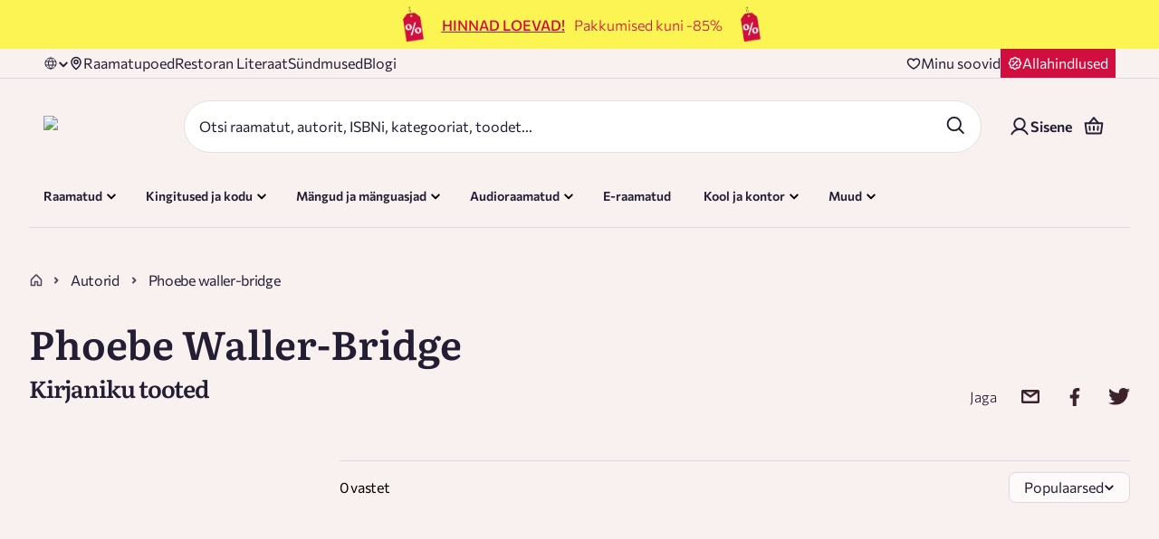

--- FILE ---
content_type: image/svg+xml
request_url: https://rahvaraamat.ee/_next/static/media/instagram-v2.c3974819.svg
body_size: 65
content:
<svg width="24" height="24" viewBox="0 0 24 24" fill="none" xmlns="http://www.w3.org/2000/svg">
<g id="Frame" clip-path="url(#clip0_175_4039)">
<path id="Vector" d="M12 15.375C13.864 15.375 15.375 13.864 15.375 12C15.375 10.136 13.864 8.625 12 8.625C10.136 8.625 8.625 10.136 8.625 12C8.625 13.864 10.136 15.375 12 15.375Z" stroke="#231E33" stroke-width="1.5" stroke-linecap="round" stroke-linejoin="round"/>
<path id="Vector_2" d="M16.5 3H7.5C5.01472 3 3 5.01472 3 7.5V16.5C3 18.9853 5.01472 21 7.5 21H16.5C18.9853 21 21 18.9853 21 16.5V7.5C21 5.01472 18.9853 3 16.5 3Z" stroke="#231E33" stroke-width="1.5" stroke-linecap="round" stroke-linejoin="round"/>
<path id="Vector_3" d="M16.875 8.625C17.7034 8.625 18.375 7.95343 18.375 7.125C18.375 6.29657 17.7034 5.625 16.875 5.625C16.0466 5.625 15.375 6.29657 15.375 7.125C15.375 7.95343 16.0466 8.625 16.875 8.625Z" fill="#231E33"/>
</g>
<defs>
<clipPath id="clip0_175_4039">
<rect width="24" height="24" fill="white"/>
</clipPath>
</defs>
</svg>


--- FILE ---
content_type: application/javascript; charset=UTF-8
request_url: https://rahvaraamat.ee/_next/static/chunks/80702-8c5f30069b375d07.js
body_size: 9186
content:
(self.webpackChunk_N_E=self.webpackChunk_N_E||[]).push([[80702],{5516:(e,t,r)=>{var n=r(5658);e.exports=function(e,t){var r=n(this,e),o=r.size;return r.set(e,t),this.size+=+(r.size!=o),this}},5658:(e,t,r)=>{var n=r(30699);e.exports=function(e,t){var r=e.__data__;return n(t)?r["string"==typeof t?"string":"hash"]:r.map}},6687:(e,t,r)=>{"use strict";Object.defineProperty(t,"__esModule",{value:!0});let n=r(35695),o=(e,t)=>{let r=t.split("; ");for(let t=0;t<r.length;t++){let n=r[t].split("=");if(n[0]===e)return n[1]}return null};t.default=(e,t)=>{let{basePath:r="",locales:a}=e;if(t||(t=document.cookie),t){let r=o(e.localeCookie||"NEXT_LOCALE",t);if(r&&a.includes(r))return r}if(e.noPrefix)return e.defaultLocale;let s=(0,n.usePathname)(),i=a.find(e=>{let t=r.replace(/\/$/,"");return s==="".concat(t,"/").concat(e)||(null==s?void 0:s.startsWith("".concat(t,"/").concat(e,"/")))});return i||(e.prefixDefault?void 0:e.defaultLocale)}},7512:e=>{var t=Function.prototype.toString;e.exports=function(e){if(null!=e){try{return t.call(e)}catch(e){}try{return e+""}catch(e){}}return""}},7771:(e,t,r)=>{e.exports=r(82500)["__core-js_shared__"]},7985:(e,t,r)=>{e.exports="object"==typeof r.g&&r.g&&r.g.Object===Object&&r.g},9813:(e,t,r)=>{var n=r(22143),o=r(48611),a=Object.prototype,s=a.hasOwnProperty,i=a.propertyIsEnumerable;e.exports=n(function(){return arguments}())?n:function(e){return o(e)&&s.call(e,"callee")&&!i.call(e,"callee")}},10537:(e,t,r)=>{var n=r(96540),o=r(31598),a=r(18686);e.exports=function(){this.size=0,this.__data__={hash:new n,map:new(a||o),string:new n}}},11370:(e,t,r)=>{"use strict";let n;r.d(t,{T:()=>a,V:()=>o});let o=e=>{n=e},a=()=>n},11670:(e,t,r)=>{var n=r(79401),o=r(9813),a=r(39608),s=r(33497),i=r(99544),l=r(35190),u=Object.prototype.hasOwnProperty;e.exports=function(e,t){var r=a(e),c=!r&&o(e),p=!r&&!c&&s(e),f=!r&&!c&&!p&&l(e),d=r||c||p||f,h=d?n(e.length,String):[],v=h.length;for(var g in e)(t||u.call(e,g))&&!(d&&("length"==g||p&&("offset"==g||"parent"==g)||f&&("buffer"==g||"byteLength"==g||"byteOffset"==g)||i(g,v)))&&h.push(g);return h}},13122:(e,t,r)=>{var n=r(40139),o=r(38985),a=r(67460),s=r(7512),i=/^\[object .+?Constructor\]$/,l=Object.prototype,u=Function.prototype.toString,c=l.hasOwnProperty,p=RegExp("^"+u.call(c).replace(/[\\^$.*+?()[\]{}|]/g,"\\$&").replace(/hasOwnProperty|(function).*?(?=\\\()| for .+?(?=\\\])/g,"$1.*?")+"$");e.exports=function(e){return!(!a(e)||o(e))&&(n(e)?p:i).test(s(e))}},13364:(e,t,r)=>{var n=r(75899),o=Object.prototype.hasOwnProperty;e.exports=function(e){var t=this.__data__;return n?void 0!==t[e]:o.call(t,e)}},13465:e=>{e.exports=function(e){return e}},15473:e=>{e.exports=function(e,t){return null==e?void 0:e[t]}},15631:e=>{e.exports=function(e){return"number"==typeof e&&e>-1&&e%1==0&&e<=0x1fffffffffffff}},16613:(e,t,r)=>{var n=r(24376),o=r(57213),a=r(39608),s=r(70771),i=1/0,l=n?n.prototype:void 0,u=l?l.toString:void 0;e.exports=function e(t){if("string"==typeof t)return t;if(a(t))return o(t,e)+"";if(s(t))return u?u.call(t):"";var r=t+"";return"0"==r&&1/t==-i?"-0":r}},17489:(e,t,r)=>{var n=r(91113);e.exports=function(e){var t=n(e,function(e){return 500===r.size&&r.clear(),e}),r=t.cache;return t}},18489:(e,t,r)=>{var n=r(96294),o=r(72043),a=Object.prototype.hasOwnProperty;e.exports=function(e){if(!n(e))return o(e);var t=[];for(var r in Object(e))a.call(e,r)&&"constructor"!=r&&t.push(r);return t}},18686:(e,t,r)=>{e.exports=r(83711)(r(82500),"Map")},20570:(e,t,r)=>{var n=r(24376),o=Object.prototype,a=o.hasOwnProperty,s=o.toString,i=n?n.toStringTag:void 0;e.exports=function(e){var t=a.call(e,i),r=e[i];try{e[i]=void 0;var n=!0}catch(e){}var o=s.call(e);return n&&(t?e[i]=r:delete e[i]),o}},20963:(e,t,r)=>{var n=r(65646),o=r(38649),a=r(35095);e.exports=function(e){return n(e,a,o)}},20988:(e,t,r)=>{var n=r(75899);e.exports=function(e,t){var r=this.__data__;return this.size+=+!this.has(e),r[e]=n&&void 0===t?"__lodash_hash_undefined__":t,this}},21790:(e,t,r)=>{var n=r(54360);e.exports=function(e,t){var r=this.__data__,o=n(r,e);return o<0?(++this.size,r.push([e,t])):r[o][1]=t,this}},22143:(e,t,r)=>{var n=r(98233),o=r(48611);e.exports=function(e){return o(e)&&"[object Arguments]"==n(e)}},22471:(e,t,r)=>{var n=r(40139),o=r(15631);e.exports=function(e){return null!=e&&o(e.length)&&!n(e)}},24376:(e,t,r)=>{e.exports=r(82500).Symbol},26151:e=>{e.exports=function(e){var t=this.has(e)&&delete this.__data__[e];return this.size-=!!t,t}},29300:(e,t)=>{var r;!function(){"use strict";var n={}.hasOwnProperty;function o(){for(var e="",t=0;t<arguments.length;t++){var r=arguments[t];r&&(e=a(e,function(e){if("string"==typeof e||"number"==typeof e)return e;if("object"!=typeof e)return"";if(Array.isArray(e))return o.apply(null,e);if(e.toString!==Object.prototype.toString&&!e.toString.toString().includes("[native code]"))return e.toString();var t="";for(var r in e)n.call(e,r)&&e[r]&&(t=a(t,r));return t}(r)))}return e}function a(e,t){return t?e?e+" "+t:e+t:e}e.exports?(o.default=o,e.exports=o):void 0===(r=(function(){return o}).apply(t,[]))||(e.exports=r)}()},30152:(e,t,r)=>{var n=r(31598),o=r(18686),a=r(88748);e.exports=function(e,t){var r=this.__data__;if(r instanceof n){var s=r.__data__;if(!o||s.length<199)return s.push([e,t]),this.size=++r.size,this;r=this.__data__=new a(s)}return r.set(e,t),this.size=r.size,this}},30699:e=>{e.exports=function(e){var t=typeof e;return"string"==t||"number"==t||"symbol"==t||"boolean"==t?"__proto__"!==e:null===e}},31545:(e,t,r)=>{var n=r(75899);e.exports=function(){this.__data__=n?n(null):{},this.size=0}},31598:(e,t,r)=>{var n=r(31887),o=r(90929),a=r(45170),s=r(61830),i=r(21790);function l(e){var t=-1,r=null==e?0:e.length;for(this.clear();++t<r;){var n=e[t];this.set(n[0],n[1])}}l.prototype.clear=n,l.prototype.delete=o,l.prototype.get=a,l.prototype.has=s,l.prototype.set=i,e.exports=l},31887:e=>{e.exports=function(){this.__data__=[],this.size=0}},33332:e=>{e.exports=function(e){return function(t){return e(t)}}},33497:(e,t,r)=>{e=r.nmd(e);var n=r(82500),o=r(44158),a=t&&!t.nodeType&&t,s=a&&e&&!e.nodeType&&e,i=s&&s.exports===a?n.Buffer:void 0,l=i?i.isBuffer:void 0;e.exports=l||o},34711:(e,t,r)=>{var n=r(73800),o=r(94356);e.exports=function(e,t){t=n(t,e);for(var r=0,a=t.length;null!=e&&r<a;)e=e[o(t[r++])];return r&&r==a?e:void 0}},35095:(e,t,r)=>{var n=r(11670),o=r(18489),a=r(22471);e.exports=function(e){return a(e)?n(e):o(e)}},35190:(e,t,r)=>{var n=r(89316),o=r(33332),a=r(49840),s=a&&a.isTypedArray;e.exports=s?o(s):n},35695:(e,t,r)=>{"use strict";r.r(t);var n=r(18999),o={};for(let e in n)"default"!==e&&(o[e]=()=>n[e]);r.d(t,o)},37835:(e,t,r)=>{var n=r(17489),o=/[^.[\]]+|\[(?:(-?\d+(?:\.\d+)?)|(["'])((?:(?!\2)[^\\]|\\.)*?)\2)\]|(?=(?:\.|\[\])(?:\.|\[\]|$))/g,a=/\\(\\)?/g;e.exports=n(function(e){var t=[];return 46===e.charCodeAt(0)&&t.push(""),e.replace(o,function(e,r,n,o){t.push(n?o.replace(a,"$1"):r||e)}),t})},38008:(e,t,r)=>{e.exports=r(83711)(r(82500),"Set")},38649:(e,t,r)=>{var n=r(38675),o=r(43720),a=Object.prototype.propertyIsEnumerable,s=Object.getOwnPropertySymbols;e.exports=s?function(e){return null==e?[]:n(s(e=Object(e)),function(t){return a.call(e,t)})}:o},38675:e=>{e.exports=function(e,t){for(var r=-1,n=null==e?0:e.length,o=0,a=[];++r<n;){var s=e[r];t(s,r,e)&&(a[o++]=s)}return a}},38985:(e,t,r)=>{var n=r(7771),o=function(){var e=/[^.]+$/.exec(n&&n.keys&&n.keys.IE_PROTO||"");return e?"Symbol(src)_1."+e:""}();e.exports=function(e){return!!o&&o in e}},39608:e=>{e.exports=Array.isArray},40139:(e,t,r)=>{var n=r(98233),o=r(67460);e.exports=function(e){if(!o(e))return!1;var t=n(e);return"[object Function]"==t||"[object GeneratorFunction]"==t||"[object AsyncFunction]"==t||"[object Proxy]"==t}},40382:(e,t,r)=>{e.exports=r(83711)(r(82500),"WeakMap")},43720:e=>{e.exports=function(){return[]}},44075:function(e,t,r){"use strict";var n=this&&this.__importDefault||function(e){return e&&e.__esModule?e:{default:e}};Object.defineProperty(t,"__esModule",{value:!0}),t.useCurrentLocale=void 0,t.useCurrentLocale=n(r(6687)).default},44101:(e,t,r)=>{e.exports=r(83711)(r(82500),"DataView")},44158:e=>{e.exports=function(){return!1}},45170:(e,t,r)=>{var n=r(54360);e.exports=function(e){var t=this.__data__,r=n(t,e);return r<0?void 0:t[r][1]}},47995:e=>{e.exports=function(e){var t=this.__data__,r=t.delete(e);return this.size=t.size,r}},48611:e=>{e.exports=function(e){return null!=e&&"object"==typeof e}},49840:(e,t,r)=>{e=r.nmd(e);var n=r(7985),o=t&&!t.nodeType&&t,a=o&&e&&!e.nodeType&&e,s=a&&a.exports===o&&n.process,i=function(){try{var e=a&&a.require&&a.require("util").types;if(e)return e;return s&&s.binding&&s.binding("util")}catch(e){}}();e.exports=i},53696:(e,t,r)=>{var n=r(75899),o=Object.prototype.hasOwnProperty;e.exports=function(e){var t=this.__data__;if(n){var r=t[e];return"__lodash_hash_undefined__"===r?void 0:r}return o.call(t,e)?t[e]:void 0}},54360:(e,t,r)=>{var n=r(58817);e.exports=function(e,t){for(var r=e.length;r--;)if(n(e[r][0],t))return r;return -1}},57213:e=>{e.exports=function(e,t){for(var r=-1,n=null==e?0:e.length,o=Array(n);++r<n;)o[r]=t(e[r],r,e);return o}},58096:e=>{e.exports=function(e){return this.__data__.has(e)}},58817:e=>{e.exports=function(e,t){return e===t||e!=e&&t!=t}},61046:(e,t,r)=>{"use strict";function n(){if(console&&console.warn){for(var e=arguments.length,t=Array(e),r=0;r<e;r++)t[r]=arguments[r];p(t[0])&&(t[0]=`react-i18next:: ${t[0]}`),console.warn(...t)}}r.d(t,{GA:()=>l,Gv:()=>f,Kg:()=>p,NM:()=>c,R8:()=>n,dM:()=>i,mc:()=>a});let o={};function a(){for(var e=arguments.length,t=Array(e),r=0;r<e;r++)t[r]=arguments[r];p(t[0])&&o[t[0]]||(p(t[0])&&(o[t[0]]=new Date),n(...t))}let s=(e,t)=>()=>{if(e.isInitialized)t();else{let r=()=>{setTimeout(()=>{e.off("initialized",r)},0),t()};e.on("initialized",r)}},i=(e,t,r)=>{e.loadNamespaces(t,s(e,r))},l=(e,t,r,n)=>{p(r)&&(r=[r]),r.forEach(t=>{0>e.options.ns.indexOf(t)&&e.options.ns.push(t)}),e.loadLanguages(t,s(e,n))},u=function(e,t){let r=arguments.length>2&&void 0!==arguments[2]?arguments[2]:{},n=t.languages[0],o=!!t.options&&t.options.fallbackLng,a=t.languages[t.languages.length-1];if("cimode"===n.toLowerCase())return!0;let s=(e,r)=>{let n=t.services.backendConnector.state[`${e}|${r}`];return -1===n||2===n};return(!(r.bindI18n&&r.bindI18n.indexOf("languageChanging")>-1)||!t.services.backendConnector.backend||!t.isLanguageChangingTo||!!s(t.isLanguageChangingTo,e))&&!!(t.hasResourceBundle(n,e)||!t.services.backendConnector.backend||t.options.resources&&!t.options.partialBundledLanguages||s(n,e)&&(!o||s(a,e)))},c=function(e,t){let r=arguments.length>2&&void 0!==arguments[2]?arguments[2]:{};return t.languages&&t.languages.length?void 0===t.options.ignoreJSONStructure?u(e,t,r):t.hasLoadedNamespace(e,{lng:r.lng,precheck:(t,n)=>{if(r.bindI18n&&r.bindI18n.indexOf("languageChanging")>-1&&t.services.backendConnector.backend&&t.isLanguageChangingTo&&!n(t.isLanguageChangingTo,e))return!1}}):(a("i18n.languages were undefined or empty",t.languages),!0)},p=e=>"string"==typeof e,f=e=>"object"==typeof e&&null!==e},61830:(e,t,r)=>{var n=r(54360);e.exports=function(e){return n(this.__data__,e)>-1}},64023:(e,t,r)=>{"use strict";r.d(t,{xC:()=>d,TO:()=>a.T,Bd:()=>f});var n=r(12115);r(99947);var o=r(76937),a=r(11370);r(91653);let s=(0,n.createContext)();class i{constructor(){this.usedNamespaces={}}addUsedNamespaces(e){e.forEach(e=>{this.usedNamespaces[e]||(this.usedNamespaces[e]=!0)})}getUsedNamespaces=()=>Object.keys(this.usedNamespaces)}var l=r(61046);let u=(e,t)=>{let r=(0,n.useRef)();return(0,n.useEffect)(()=>{r.current=t?r.current:e},[e,t]),r.current},c=(e,t,r,n)=>e.getFixedT(t,r,n),p=(e,t,r,o)=>(0,n.useCallback)(c(e,t,r,o),[e,t,r,o]),f=function(e){let t=arguments.length>1&&void 0!==arguments[1]?arguments[1]:{},{i18n:r}=t,{i18n:f,defaultNS:d}=(0,n.useContext)(s)||{},h=r||f||(0,a.T)();if(h&&!h.reportNamespaces&&(h.reportNamespaces=new i),!h){(0,l.mc)("You will need to pass in an i18next instance by using initReactI18next");let e=(e,t)=>(0,l.Kg)(t)?t:(0,l.Gv)(t)&&(0,l.Kg)(t.defaultValue)?t.defaultValue:Array.isArray(e)?e[e.length-1]:e,t=[e,{},!1];return t.t=e,t.i18n={},t.ready=!1,t}h.options.react&&void 0!==h.options.react.wait&&(0,l.mc)("It seems you are still using the old wait option, you may migrate to the new useSuspense behaviour.");let v={...(0,o.r)(),...h.options.react,...t},{useSuspense:g,keyPrefix:y}=v,b=e||d||h.options&&h.options.defaultNS;b=(0,l.Kg)(b)?[b]:b||["translation"],h.reportNamespaces.addUsedNamespaces&&h.reportNamespaces.addUsedNamespaces(b);let m=(h.isInitialized||h.initializedStoreOnce)&&b.every(e=>(0,l.NM)(e,h,v)),x=p(h,t.lng||null,"fallback"===v.nsMode?b:b[0],y),_=()=>x,j=()=>c(h,t.lng||null,"fallback"===v.nsMode?b:b[0],y),[O,w]=(0,n.useState)(_),E=b.join();t.lng&&(E=`${t.lng}${E}`);let $=u(E),k=(0,n.useRef)(!0);(0,n.useEffect)(()=>{let{bindI18n:e,bindI18nStore:r}=v;k.current=!0,m||g||(t.lng?(0,l.GA)(h,t.lng,b,()=>{k.current&&w(j)}):(0,l.dM)(h,b,()=>{k.current&&w(j)})),m&&$&&$!==E&&k.current&&w(j);let n=()=>{k.current&&w(j)};return e&&h&&h.on(e,n),r&&h&&h.store.on(r,n),()=>{k.current=!1,e&&h&&e.split(" ").forEach(e=>h.off(e,n)),r&&h&&r.split(" ").forEach(e=>h.store.off(e,n))}},[h,E]),(0,n.useEffect)(()=>{k.current&&m&&w(_)},[h,y,m]);let A=[O,h,m];if(A.t=O,A.i18n=h,A.ready=m,m||!m&&!g)return A;throw new Promise(e=>{t.lng?(0,l.GA)(h,t.lng,b,()=>e()):(0,l.dM)(h,b,()=>e())})};function d(e){let{i18n:t,defaultNS:r,children:o}=e,a=(0,n.useMemo)(()=>({i18n:t,defaultNS:r}),[t,r]);return(0,n.createElement)(s.Provider,{value:a},o)}},64439:e=>{var t=Object.prototype.toString;e.exports=function(e){return t.call(e)}},65646:(e,t,r)=>{var n=r(91569),o=r(39608);e.exports=function(e,t,r){var a=t(e);return o(e)?a:n(a,r(e))}},65796:e=>{e.exports=function(e){return this.__data__.get(e)}},66373:(e,t,r)=>{e.exports=r(83711)(r(82500),"Promise")},67460:e=>{e.exports=function(e){var t=typeof e;return null!=e&&("object"==t||"function"==t)}},67472:(e,t,r)=>{var n=r(31598),o=r(90453),a=r(47995),s=r(65796),i=r(58096),l=r(30152);function u(e){var t=this.__data__=new n(e);this.size=t.size}u.prototype.clear=o,u.prototype.delete=a,u.prototype.get=s,u.prototype.has=i,u.prototype.set=l,e.exports=u},70762:e=>{e.exports={area:!0,base:!0,br:!0,col:!0,embed:!0,hr:!0,img:!0,input:!0,link:!0,meta:!0,param:!0,source:!0,track:!0,wbr:!0}},70771:(e,t,r)=>{var n=r(98233),o=r(48611);e.exports=function(e){return"symbol"==typeof e||o(e)&&"[object Symbol]"==n(e)}},70966:e=>{e.exports=function(e,t){return function(r){return e(t(r))}}},72043:(e,t,r)=>{e.exports=r(70966)(Object.keys,Object)},73800:(e,t,r)=>{var n=r(39608),o=r(79595),a=r(37835),s=r(85855);e.exports=function(e,t){return n(e)?e:o(e,t)?[e]:a(s(e))}},73956:(e,t,r)=>{var n=r(5658);e.exports=function(e){return n(this,e).has(e)}},74544:(e,t,r)=>{var n=r(5658);e.exports=function(e){return n(this,e).get(e)}},75899:(e,t,r)=>{e.exports=r(83711)(Object,"create")},76937:(e,t,r)=>{"use strict";r.d(t,{r:()=>l,P:()=>i});let n=/&(?:amp|#38|lt|#60|gt|#62|apos|#39|quot|#34|nbsp|#160|copy|#169|reg|#174|hellip|#8230|#x2F|#47);/g,o={"&amp;":"&","&#38;":"&","&lt;":"<","&#60;":"<","&gt;":">","&#62;":">","&apos;":"'","&#39;":"'","&quot;":'"',"&#34;":'"',"&nbsp;":" ","&#160;":" ","&copy;":"\xa9","&#169;":"\xa9","&reg;":"\xae","&#174;":"\xae","&hellip;":"…","&#8230;":"…","&#x2F;":"/","&#47;":"/"},a=e=>o[e],s={bindI18n:"languageChanged",bindI18nStore:"",transEmptyNodeValue:"",transSupportBasicHtmlNodes:!0,transWrapTextNodes:"",transKeepBasicHtmlNodesFor:["br","strong","i","p"],useSuspense:!0,unescape:e=>e.replace(n,a)},i=function(){let e=arguments.length>0&&void 0!==arguments[0]?arguments[0]:{};s={...s,...e}},l=()=>s},76957:(e,t,r)=>{e.exports=r(82500).Uint8Array},79401:e=>{e.exports=function(e,t){for(var r=-1,n=Array(e);++r<e;)n[r]=t(r);return n}},79595:(e,t,r)=>{var n=r(39608),o=r(70771),a=/\.|\[(?:[^[\]]*|(["'])(?:(?!\1)[^\\]|\\.)*?\1)\]/,s=/^\w*$/;e.exports=function(e,t){if(n(e))return!1;var r=typeof e;return!!("number"==r||"symbol"==r||"boolean"==r||null==e||o(e))||s.test(e)||!a.test(e)||null!=t&&e in Object(t)}},81453:(e,t,r)=>{"use strict";var n=r(44075);r.o(n,"useCurrentLocale")&&r.d(t,{useCurrentLocale:function(){return n.useCurrentLocale}})},82500:(e,t,r)=>{var n=r(7985),o="object"==typeof self&&self&&self.Object===Object&&self;e.exports=n||o||Function("return this")()},83711:(e,t,r)=>{var n=r(13122),o=r(15473);e.exports=function(e,t){var r=o(e,t);return n(r)?r:void 0}},85855:(e,t,r)=>{var n=r(16613);e.exports=function(e){return null==e?"":n(e)}},88748:(e,t,r)=>{var n=r(10537),o=r(94999),a=r(74544),s=r(73956),i=r(5516);function l(e){var t=-1,r=null==e?0:e.length;for(this.clear();++t<r;){var n=e[t];this.set(n[0],n[1])}}l.prototype.clear=n,l.prototype.delete=o,l.prototype.get=a,l.prototype.has=s,l.prototype.set=i,e.exports=l},89316:(e,t,r)=>{var n=r(98233),o=r(15631),a=r(48611),s={};s["[object Float32Array]"]=s["[object Float64Array]"]=s["[object Int8Array]"]=s["[object Int16Array]"]=s["[object Int32Array]"]=s["[object Uint8Array]"]=s["[object Uint8ClampedArray]"]=s["[object Uint16Array]"]=s["[object Uint32Array]"]=!0,s["[object Arguments]"]=s["[object Array]"]=s["[object ArrayBuffer]"]=s["[object Boolean]"]=s["[object DataView]"]=s["[object Date]"]=s["[object Error]"]=s["[object Function]"]=s["[object Map]"]=s["[object Number]"]=s["[object Object]"]=s["[object RegExp]"]=s["[object Set]"]=s["[object String]"]=s["[object WeakMap]"]=!1,e.exports=function(e){return a(e)&&o(e.length)&&!!s[n(e)]}},90453:(e,t,r)=>{var n=r(31598);e.exports=function(){this.__data__=new n,this.size=0}},90929:(e,t,r)=>{var n=r(54360),o=Array.prototype.splice;e.exports=function(e){var t=this.__data__,r=n(t,e);return!(r<0)&&(r==t.length-1?t.pop():o.call(t,r,1),--this.size,!0)}},91113:(e,t,r)=>{var n=r(88748);function o(e,t){if("function"!=typeof e||null!=t&&"function"!=typeof t)throw TypeError("Expected a function");var r=function(){var n=arguments,o=t?t.apply(this,n):n[0],a=r.cache;if(a.has(o))return a.get(o);var s=e.apply(this,n);return r.cache=a.set(o,s)||a,s};return r.cache=new(o.Cache||n),r}o.Cache=n,e.exports=o},91569:e=>{e.exports=function(e,t){for(var r=-1,n=t.length,o=e.length;++r<n;)e[o+r]=t[r];return e}},91653:(e,t,r)=>{"use strict";r.d(t,{r:()=>a});var n=r(76937),o=r(11370);let a={type:"3rdParty",init(e){(0,n.P)(e.options.react),(0,o.V)(e)}}},94356:(e,t,r)=>{var n=r(70771),o=1/0;e.exports=function(e){if("string"==typeof e||n(e))return e;var t=e+"";return"0"==t&&1/e==-o?"-0":t}},94380:(e,t,r)=>{var n=r(44101),o=r(18686),a=r(66373),s=r(38008),i=r(40382),l=r(98233),u=r(7512),c="[object Map]",p="[object Promise]",f="[object Set]",d="[object WeakMap]",h="[object DataView]",v=u(n),g=u(o),y=u(a),b=u(s),m=u(i),x=l;(n&&x(new n(new ArrayBuffer(1)))!=h||o&&x(new o)!=c||a&&x(a.resolve())!=p||s&&x(new s)!=f||i&&x(new i)!=d)&&(x=function(e){var t=l(e),r="[object Object]"==t?e.constructor:void 0,n=r?u(r):"";if(n)switch(n){case v:return h;case g:return c;case y:return p;case b:return f;case m:return d}return t}),e.exports=x},94999:(e,t,r)=>{var n=r(5658);e.exports=function(e){var t=n(this,e).delete(e);return this.size-=!!t,t}},96294:e=>{var t=Object.prototype;e.exports=function(e){var r=e&&e.constructor;return e===("function"==typeof r&&r.prototype||t)}},96540:(e,t,r)=>{var n=r(31545),o=r(26151),a=r(53696),s=r(13364),i=r(20988);function l(e){var t=-1,r=null==e?0:e.length;for(this.clear();++t<r;){var n=e[t];this.set(n[0],n[1])}}l.prototype.clear=n,l.prototype.delete=o,l.prototype.get=a,l.prototype.has=s,l.prototype.set=i,e.exports=l},98233:(e,t,r)=>{var n=r(24376),o=r(20570),a=r(64439),s=n?n.toStringTag:void 0;e.exports=function(e){return null==e?void 0===e?"[object Undefined]":"[object Null]":s&&s in Object(e)?o(e):a(e)}},99544:e=>{var t=/^(?:0|[1-9]\d*)$/;e.exports=function(e,r){var n=typeof e;return!!(r=null==r?0x1fffffffffffff:r)&&("number"==n||"symbol"!=n&&t.test(e))&&e>-1&&e%1==0&&e<r}},99947:(e,t,r)=>{"use strict";r.d(t,{x:()=>j});var n=r(12115),o=r(70762),a=r.n(o),s=/\s([^'"/\s><]+?)[\s/>]|([^\s=]+)=\s?(".*?"|'.*?')/g;function i(e){var t={type:"tag",name:"",voidElement:!1,attrs:{},children:[]},r=e.match(/<\/?([^\s]+?)[/\s>]/);if(r&&(t.name=r[1],(a()[r[1]]||"/"===e.charAt(e.length-2))&&(t.voidElement=!0),t.name.startsWith("!--"))){var n=e.indexOf("--\x3e");return{type:"comment",comment:-1!==n?e.slice(4,n):""}}for(var o=new RegExp(s),i=null;null!==(i=o.exec(e));)if(i[0].trim())if(i[1]){var l=i[1].trim(),u=[l,""];l.indexOf("=")>-1&&(u=l.split("=")),t.attrs[u[0]]=u[1],o.lastIndex--}else i[2]&&(t.attrs[i[2]]=i[3].trim().substring(1,i[3].length-1));return t}var l=/<[a-zA-Z0-9\-\!\/](?:"[^"]*"|'[^']*'|[^'">])*>/g,u=/^\s*$/,c=Object.create(null);let p={parse:function(e,t){t||(t={}),t.components||(t.components=c);var r,n=[],o=[],a=-1,s=!1;if(0!==e.indexOf("<")){var p=e.indexOf("<");n.push({type:"text",content:-1===p?e:e.substring(0,p)})}return e.replace(l,function(l,c){if(s){if(l!=="</"+r.name+">")return;s=!1}var p,f="/"!==l.charAt(1),d=l.startsWith("\x3c!--"),h=c+l.length,v=e.charAt(h);if(d){var g=i(l);return a<0?n.push(g):(p=o[a]).children.push(g),n}if(f&&(a++,"tag"===(r=i(l)).type&&t.components[r.name]&&(r.type="component",s=!0),r.voidElement||s||!v||"<"===v||r.children.push({type:"text",content:e.slice(h,e.indexOf("<",h))}),0===a&&n.push(r),(p=o[a-1])&&p.children.push(r),o[a]=r),(!f||r.voidElement)&&(a>-1&&(r.voidElement||r.name===l.slice(2,-1))&&(r=-1==--a?n:o[a]),!s&&"<"!==v&&v)){p=-1===a?n:o[a].children;var y=e.indexOf("<",h),b=e.slice(h,-1===y?void 0:y);u.test(b)&&(b=" "),(y>-1&&a+p.length>=0||" "!==b)&&p.push({type:"text",content:b})}}),n}};var f=r(61046),d=r(76937),h=r(11370);let v=(e,t)=>{if(!e)return!1;let r=e.props?e.props.children:e.children;return t?r.length>0:!!r},g=e=>{if(!e)return[];let t=e.props?e.props.children:e.children;return e.props&&e.props.i18nIsDynamicList?b(t):t},y=e=>Array.isArray(e)&&e.every(n.isValidElement),b=e=>Array.isArray(e)?e:[e],m=(e,t)=>{let r={...t};return r.props=Object.assign(e.props,t.props),r},x=(e,t)=>{if(!e)return"";let r="",o=b(e),a=t.transSupportBasicHtmlNodes&&t.transKeepBasicHtmlNodesFor?t.transKeepBasicHtmlNodesFor:[];return o.forEach((e,o)=>{if((0,f.Kg)(e))r+=`${e}`;else if((0,n.isValidElement)(e)){let{props:n,type:s}=e,i=Object.keys(n).length,l=a.indexOf(s)>-1,u=n.children;if(u||!l||i)if(!u&&(!l||i)||n.i18nIsDynamicList)r+=`<${o}></${o}>`;else if(l&&1===i&&(0,f.Kg)(u))r+=`<${s}>${u}</${s}>`;else{let e=x(u,t);r+=`<${o}>${e}</${o}>`}else r+=`<${s}/>`}else if(null===e)(0,f.R8)("Trans: the passed in value is invalid - seems you passed in a null child.");else if((0,f.Gv)(e)){let{format:t,...n}=e,o=Object.keys(n);if(1===o.length){let e=t?`${o[0]}, ${t}`:o[0];r+=`{{${e}}}`}else(0,f.R8)("react-i18next: the passed in object contained more than one variable - the object should look like {{ value, format }} where format is optional.",e)}else(0,f.R8)("Trans: the passed in value is invalid - seems you passed in a variable like {number} - please pass in variables for interpolation as full objects like {{number}}.",e)}),r},_=(e,t,r,o,a,s)=>{if(""===t)return[];let i=o.transKeepBasicHtmlNodesFor||[],l=t&&new RegExp(i.map(e=>`<${e}`).join("|")).test(t);if(!e&&!l&&!s)return[t];let u={},c=e=>{b(e).forEach(e=>{(0,f.Kg)(e)||(v(e)?c(g(e)):(0,f.Gv)(e)&&!(0,n.isValidElement)(e)&&Object.assign(u,e))})};c(e);let d=p.parse(`<0>${t}</0>`),h={...u,...a},x=(e,t,r)=>{let n=g(e),o=j(n,t.children,r);return y(n)&&0===o.length||e.props&&e.props.i18nIsDynamicList?n:o},_=(e,t,r,o,a)=>{e.dummy?(e.children=t,r.push((0,n.cloneElement)(e,{key:o},a?void 0:t))):r.push(...n.Children.map([e],e=>{let r={...e.props};return delete r.i18nIsDynamicList,(0,n.createElement)(e.type,{...r,key:o,ref:e.ref},a?null:t)}))},j=(t,a,u)=>{let c=b(t);return b(a).reduce((t,a,p)=>{let d=a.children&&a.children[0]&&a.children[0].content&&r.services.interpolator.interpolate(a.children[0].content,h,r.language);if("tag"===a.type){let s=c[parseInt(a.name,10)];1!==u.length||s||(s=u[0][a.name]),s||(s={});let g=0!==Object.keys(a.attrs).length?m({props:a.attrs},s):s,y=(0,n.isValidElement)(g),b=y&&v(a,!0)&&!a.voidElement,O=l&&(0,f.Gv)(g)&&g.dummy&&!y,w=(0,f.Gv)(e)&&Object.hasOwnProperty.call(e,a.name);if((0,f.Kg)(g)){let e=r.services.interpolator.interpolate(g,h,r.language);t.push(e)}else if(v(g)||b){let e=x(g,a,u);_(g,e,t,p)}else if(O)_(g,j(c,a.children,u),t,p);else if(Number.isNaN(parseFloat(a.name)))if(w){let e=x(g,a,u);_(g,e,t,p,a.voidElement)}else if(o.transSupportBasicHtmlNodes&&i.indexOf(a.name)>-1)if(a.voidElement)t.push((0,n.createElement)(a.name,{key:`${a.name}-${p}`}));else{let e=j(c,a.children,u);t.push((0,n.createElement)(a.name,{key:`${a.name}-${p}`},e))}else if(a.voidElement)t.push(`<${a.name} />`);else{let e=j(c,a.children,u);t.push(`<${a.name}>${e}</${a.name}>`)}else if((0,f.Gv)(g)&&!y){let e=a.children[0]?d:null;e&&t.push(e)}else _(g,d,t,p,1!==a.children.length||!d)}else if("text"===a.type){let e=o.transWrapTextNodes,i=s?o.unescape(r.services.interpolator.interpolate(a.content,h,r.language)):r.services.interpolator.interpolate(a.content,h,r.language);e?t.push((0,n.createElement)(e,{key:`${a.name}-${p}`},i)):t.push(i)}return t},[])};return g(j([{dummy:!0,children:e||[]}],d,b(e||[]))[0])};function j(e){let{children:t,count:r,parent:o,i18nKey:a,context:s,tOptions:i={},values:l,defaults:u,components:c,ns:p,i18n:v,t:g,shouldUnescape:y,...b}=e,m=v||(0,h.T)();if(!m)return(0,f.mc)("You will need to pass in an i18next instance by using i18nextReactModule"),t;let j=g||m.t.bind(m)||(e=>e),O={...(0,d.r)(),...m.options&&m.options.react},w=p||j.ns||m.options&&m.options.defaultNS;w=(0,f.Kg)(w)?[w]:w||["translation"];let E=x(t,O),$=u||E||O.transEmptyNodeValue||a,{hashTransKey:k}=O,A=a||(k?k(E||$):E||$);m.options&&m.options.interpolation&&m.options.interpolation.defaultVariables&&(l=l&&Object.keys(l).length>0?{...l,...m.options.interpolation.defaultVariables}:{...m.options.interpolation.defaultVariables});let N=l||void 0!==r||!t?i.interpolation:{interpolation:{...i.interpolation,prefix:"#$?",suffix:"?$#"}},S={...i,context:s||i.context,count:r,...l,...N,defaultValue:$,ns:w},C=A?j(A,S):$;c&&Object.keys(c).forEach(e=>{let t=c[e];"function"==typeof t.type||!t.props||!t.props.children||0>C.indexOf(`${e}/>`)&&0>C.indexOf(`${e} />`)||(c[e]=(0,n.createElement)(function(){return(0,n.createElement)(n.Fragment,null,t)}))});let z=_(c||t,C,m,O,S,y),T=void 0!==o?o:O.defaultTransParent;return T?(0,n.createElement)(T,b,z):z}}}]);

--- FILE ---
content_type: application/javascript; charset=UTF-8
request_url: https://rahvaraamat.ee/_next/static/chunks/71154-bc9770f46c706612.js
body_size: 3298
content:
(self.webpackChunk_N_E=self.webpackChunk_N_E||[]).push([[71154],{10255:(e,t,r)=>{"use strict";function n(e){let{moduleIds:t}=e;return null}Object.defineProperty(t,"__esModule",{value:!0}),Object.defineProperty(t,"PreloadChunks",{enumerable:!0,get:function(){return n}}),r(95155),r(47650),r(85744),r(20589)},17828:(e,t,r)=>{"use strict";Object.defineProperty(t,"__esModule",{value:!0}),Object.defineProperty(t,"workAsyncStorageInstance",{enumerable:!0,get:function(){return n}});let n=(0,r(64054).createAsyncLocalStorage)()},36645:(e,t,r)=>{"use strict";Object.defineProperty(t,"__esModule",{value:!0}),Object.defineProperty(t,"default",{enumerable:!0,get:function(){return o}});let n=r(88229)._(r(67357));function o(e,t){var r;let o={};"function"==typeof e&&(o.loader=e);let l={...o,...t};return(0,n.default)({...l,modules:null==(r=l.loadableGenerated)?void 0:r.modules})}("function"==typeof t.default||"object"==typeof t.default&&null!==t.default)&&void 0===t.default.__esModule&&(Object.defineProperty(t.default,"__esModule",{value:!0}),Object.assign(t.default,t),e.exports=t.default)},41173:(e,t,r)=>{"use strict";r.d(t,{default:()=>o.a});var n=r(69243),o=r.n(n)},42714:(e,t)=>{"use strict";Object.defineProperty(t,"__esModule",{value:!0}),Object.defineProperty(t,"setAttributesFromProps",{enumerable:!0,get:function(){return l}});let r={acceptCharset:"accept-charset",className:"class",htmlFor:"for",httpEquiv:"http-equiv",noModule:"noModule"},n=["onLoad","onReady","dangerouslySetInnerHTML","children","onError","strategy","stylesheets"];function o(e){return["async","defer","noModule"].includes(e)}function l(e,t){for(let[l,a]of Object.entries(t)){if(!t.hasOwnProperty(l)||n.includes(l)||void 0===a)continue;let i=r[l]||l.toLowerCase();"SCRIPT"===e.tagName&&o(i)?e[i]=!!a:e.setAttribute(i,String(a)),(!1===a||"SCRIPT"===e.tagName&&o(i)&&(!a||"false"===a))&&(e.setAttribute(i,""),e.removeAttribute(i))}}("function"==typeof t.default||"object"==typeof t.default&&null!==t.default)&&void 0===t.default.__esModule&&(Object.defineProperty(t.default,"__esModule",{value:!0}),Object.assign(t.default,t),e.exports=t.default)},55028:(e,t,r)=>{"use strict";r.d(t,{default:()=>o.a});var n=r(36645),o=r.n(n)},62146:(e,t,r)=>{"use strict";function n(e){let{reason:t,children:r}=e;return r}Object.defineProperty(t,"__esModule",{value:!0}),Object.defineProperty(t,"BailoutToCSR",{enumerable:!0,get:function(){return n}}),r(45262)},64054:(e,t)=>{"use strict";Object.defineProperty(t,"__esModule",{value:!0}),!function(e,t){for(var r in t)Object.defineProperty(e,r,{enumerable:!0,get:t[r]})}(t,{bindSnapshot:function(){return a},createAsyncLocalStorage:function(){return l},createSnapshot:function(){return i}});let r=Object.defineProperty(Error("Invariant: AsyncLocalStorage accessed in runtime where it is not available"),"__NEXT_ERROR_CODE",{value:"E504",enumerable:!1,configurable:!0});class n{disable(){throw r}getStore(){}run(){throw r}exit(){throw r}enterWith(){throw r}static bind(e){return e}}let o="undefined"!=typeof globalThis&&globalThis.AsyncLocalStorage;function l(){return o?new o:new n}function a(e){return o?o.bind(e):n.bind(e)}function i(){return o?o.snapshot():function(e,...t){return e(...t)}}},67357:(e,t,r)=>{"use strict";Object.defineProperty(t,"__esModule",{value:!0}),Object.defineProperty(t,"default",{enumerable:!0,get:function(){return u}});let n=r(95155),o=r(12115),l=r(62146);function a(e){return{default:e&&"default"in e?e.default:e}}r(10255);let i={loader:()=>Promise.resolve(a(()=>null)),loading:null,ssr:!0},u=function(e){let t={...i,...e},r=(0,o.lazy)(()=>t.loader().then(a)),u=t.loading;function s(e){let a=u?(0,n.jsx)(u,{isLoading:!0,pastDelay:!0,error:null}):null,i=!t.ssr||!!t.loading,s=i?o.Suspense:o.Fragment,c=t.ssr?(0,n.jsxs)(n.Fragment,{children:[null,(0,n.jsx)(r,{...e})]}):(0,n.jsx)(l.BailoutToCSR,{reason:"next/dynamic",children:(0,n.jsx)(r,{...e})});return(0,n.jsx)(s,{...i?{fallback:a}:{},children:c})}return s.displayName="LoadableComponent",s}},67613:function(e,t,r){"use strict";var n=this&&this.__assign||function(){return(n=Object.assign||function(e){for(var t,r=1,n=arguments.length;r<n;r++)for(var o in t=arguments[r])Object.prototype.hasOwnProperty.call(t,o)&&(e[o]=t[o]);return e}).apply(this,arguments)},o=this&&this.__createBinding||(Object.create?function(e,t,r,n){void 0===n&&(n=r);var o=Object.getOwnPropertyDescriptor(t,r);(!o||("get"in o?!t.__esModule:o.writable||o.configurable))&&(o={enumerable:!0,get:function(){return t[r]}}),Object.defineProperty(e,n,o)}:function(e,t,r,n){void 0===n&&(n=r),e[n]=t[r]}),l=this&&this.__setModuleDefault||(Object.create?function(e,t){Object.defineProperty(e,"default",{enumerable:!0,value:t})}:function(e,t){e.default=t}),a=this&&this.__importStar||function(e){if(e&&e.__esModule)return e;var t={};if(null!=e)for(var r in e)"default"!==r&&Object.prototype.hasOwnProperty.call(e,r)&&o(t,e,r);return l(t,e),t},i=this&&this.__rest||function(e,t){var r={};for(var n in e)Object.prototype.hasOwnProperty.call(e,n)&&0>t.indexOf(n)&&(r[n]=e[n]);if(null!=e&&"function"==typeof Object.getOwnPropertySymbols)for(var o=0,n=Object.getOwnPropertySymbols(e);o<n.length;o++)0>t.indexOf(n[o])&&Object.prototype.propertyIsEnumerable.call(e,n[o])&&(r[n[o]]=e[n[o]]);return r};Object.defineProperty(t,"__esModule",{value:!0});var u=a(r(12115)),s=r(63288),c=(0,r(55320).createAnimation)("ClipLoader","0% {transform: rotate(0deg) scale(1)} 50% {transform: rotate(180deg) scale(0.8)} 100% {transform: rotate(360deg) scale(1)}","clip");t.default=function(e){var t=e.loading,r=e.color,o=void 0===r?"#000000":r,l=e.speedMultiplier,a=e.cssOverride,d=e.size,f=void 0===d?35:d,p=i(e,["loading","color","speedMultiplier","cssOverride","size"]),b=n({background:"transparent !important",width:(0,s.cssValue)(f),height:(0,s.cssValue)(f),borderRadius:"100%",border:"2px solid",borderTopColor:o,borderBottomColor:"transparent",borderLeftColor:o,borderRightColor:o,display:"inline-block",animation:"".concat(c," ").concat(.75/(void 0===l?1:l),"s 0s infinite linear"),animationFillMode:"both"},void 0===a?{}:a);return void 0===t||t?u.createElement("span",n({style:b},p)):null}},69243:(e,t,r)=>{"use strict";Object.defineProperty(t,"__esModule",{value:!0}),!function(e,t){for(var r in t)Object.defineProperty(e,r,{enumerable:!0,get:t[r]})}(t,{default:function(){return h},handleClientScriptLoad:function(){return y},initScriptLoader:function(){return _}});let n=r(88229),o=r(6966),l=r(95155),a=n._(r(47650)),i=o._(r(12115)),u=r(82830),s=r(42714),c=r(92374),d=new Map,f=new Set,p=e=>{if(a.default.preinit)return void e.forEach(e=>{a.default.preinit(e,{as:"style"})});{let t=document.head;e.forEach(e=>{let r=document.createElement("link");r.type="text/css",r.rel="stylesheet",r.href=e,t.appendChild(r)})}},b=e=>{let{src:t,id:r,onLoad:n=()=>{},onReady:o=null,dangerouslySetInnerHTML:l,children:a="",strategy:i="afterInteractive",onError:u,stylesheets:c}=e,b=r||t;if(b&&f.has(b))return;if(d.has(t)){f.add(b),d.get(t).then(n,u);return}let y=()=>{o&&o(),f.add(b)},_=document.createElement("script"),g=new Promise((e,t)=>{_.addEventListener("load",function(t){e(),n&&n.call(this,t),y()}),_.addEventListener("error",function(e){t(e)})}).catch(function(e){u&&u(e)});l?(_.innerHTML=l.__html||"",y()):a?(_.textContent="string"==typeof a?a:Array.isArray(a)?a.join(""):"",y()):t&&(_.src=t,d.set(t,g)),(0,s.setAttributesFromProps)(_,e),"worker"===i&&_.setAttribute("type","text/partytown"),_.setAttribute("data-nscript",i),c&&p(c),document.body.appendChild(_)};function y(e){let{strategy:t="afterInteractive"}=e;"lazyOnload"===t?window.addEventListener("load",()=>{(0,c.requestIdleCallback)(()=>b(e))}):b(e)}function _(e){e.forEach(y),[...document.querySelectorAll('[data-nscript="beforeInteractive"]'),...document.querySelectorAll('[data-nscript="beforePageRender"]')].forEach(e=>{let t=e.id||e.getAttribute("src");f.add(t)})}function g(e){let{id:t,src:r="",onLoad:n=()=>{},onReady:o=null,strategy:s="afterInteractive",onError:d,stylesheets:p,...y}=e,{updateScripts:_,scripts:g,getIsSsr:h,appDir:v,nonce:O}=(0,i.useContext)(u.HeadManagerContext),m=(0,i.useRef)(!1);(0,i.useEffect)(()=>{let e=t||r;m.current||(o&&e&&f.has(e)&&o(),m.current=!0)},[o,t,r]);let j=(0,i.useRef)(!1);if((0,i.useEffect)(()=>{if(!j.current){if("afterInteractive"===s)b(e);else"lazyOnload"===s&&("complete"===document.readyState?(0,c.requestIdleCallback)(()=>b(e)):window.addEventListener("load",()=>{(0,c.requestIdleCallback)(()=>b(e))}));j.current=!0}},[e,s]),("beforeInteractive"===s||"worker"===s)&&(_?(g[s]=(g[s]||[]).concat([{id:t,src:r,onLoad:n,onReady:o,onError:d,...y}]),_(g)):h&&h()?f.add(t||r):h&&!h()&&b(e)),v){if(p&&p.forEach(e=>{a.default.preinit(e,{as:"style"})}),"beforeInteractive"===s)if(!r)return y.dangerouslySetInnerHTML&&(y.children=y.dangerouslySetInnerHTML.__html,delete y.dangerouslySetInnerHTML),(0,l.jsx)("script",{nonce:O,dangerouslySetInnerHTML:{__html:"(self.__next_s=self.__next_s||[]).push("+JSON.stringify([0,{...y,id:t}])+")"}});else return a.default.preload(r,y.integrity?{as:"script",integrity:y.integrity,nonce:O,crossOrigin:y.crossOrigin}:{as:"script",nonce:O,crossOrigin:y.crossOrigin}),(0,l.jsx)("script",{nonce:O,dangerouslySetInnerHTML:{__html:"(self.__next_s=self.__next_s||[]).push("+JSON.stringify([r,{...y,id:t}])+")"}});"afterInteractive"===s&&r&&a.default.preload(r,y.integrity?{as:"script",integrity:y.integrity,nonce:O,crossOrigin:y.crossOrigin}:{as:"script",nonce:O,crossOrigin:y.crossOrigin})}return null}Object.defineProperty(g,"__nextScript",{value:!0});let h=g;("function"==typeof t.default||"object"==typeof t.default&&null!==t.default)&&void 0===t.default.__esModule&&(Object.defineProperty(t.default,"__esModule",{value:!0}),Object.assign(t.default,t),e.exports=t.default)},85716:()=>{},85744:(e,t,r)=>{"use strict";Object.defineProperty(t,"__esModule",{value:!0}),Object.defineProperty(t,"workAsyncStorage",{enumerable:!0,get:function(){return n.workAsyncStorageInstance}});let n=r(17828)},92374:(e,t)=>{"use strict";Object.defineProperty(t,"__esModule",{value:!0}),!function(e,t){for(var r in t)Object.defineProperty(e,r,{enumerable:!0,get:t[r]})}(t,{cancelIdleCallback:function(){return n},requestIdleCallback:function(){return r}});let r="undefined"!=typeof self&&self.requestIdleCallback&&self.requestIdleCallback.bind(window)||function(e){let t=Date.now();return self.setTimeout(function(){e({didTimeout:!1,timeRemaining:function(){return Math.max(0,50-(Date.now()-t))}})},1)},n="undefined"!=typeof self&&self.cancelIdleCallback&&self.cancelIdleCallback.bind(window)||function(e){return clearTimeout(e)};("function"==typeof t.default||"object"==typeof t.default&&null!==t.default)&&void 0===t.default.__esModule&&(Object.defineProperty(t.default,"__esModule",{value:!0}),Object.assign(t.default,t),e.exports=t.default)}}]);